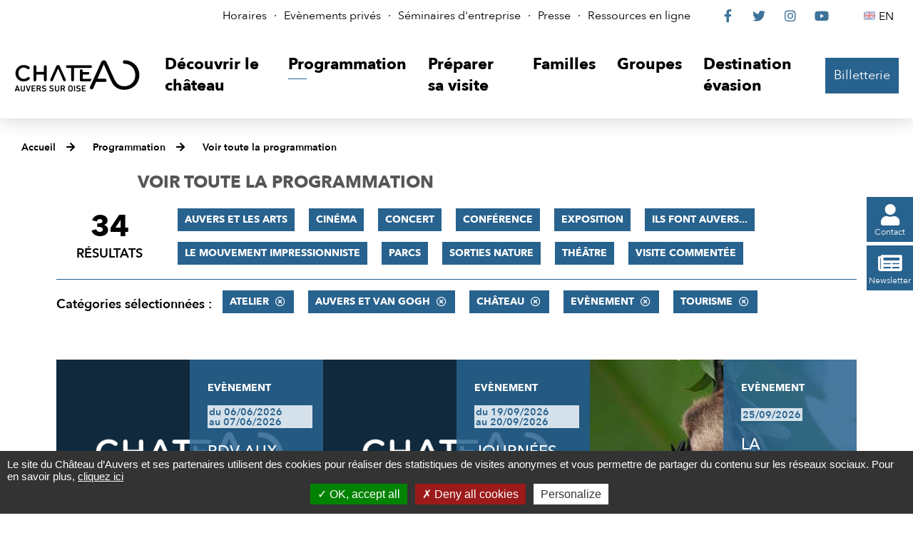

--- FILE ---
content_type: text/html; charset=utf-8
request_url: https://www.chateau-auvers.fr/actualites/2970-toute-la-programmation.htm?categorie=a%3A5%3A%7Bi%3A0%3Bi%3A68%3Bi%3A1%3Bi%3A59%3Bi%3A2%3Bi%3A58%3Bi%3A3%3Bi%3A69%3Bi%3A4%3Bi%3A60%3B%7D&ip=4&op=ACT_DATE+asc%2CACT_LIBELLE+asc&cp=554c3cbf161412874dc6&mp=9
body_size: 7070
content:
<!DOCTYPE html>
<html lang="fr">
<head>
<meta charset="UTF-8">
<title>Toute la programmation - Château Auvers-sur-Oise</title>
<meta http-equiv="X-UA-Compatible" content="IE=edge">
<meta name="Description" content="">
<meta name="Keywords" content="">
<meta name="viewport" content="width=device-width, initial-scale=1.0">
<script>var SERVER_ROOT = '/'; var SIT_IMAGE = '/images/GBI_CHATEAU/';</script>

<script src="/include/js/tarteaucitron.js/tarteaucitron.js"></script>
<style>#tarteaucitronDisclaimerAlert a {
    text-decoration: underline;
}
#tarteaucitronDisclaimerAlert a:hover {
    text-decoration: none;
}
.iframe-ratio > div {
    position: absolute;
    top: 0;
    left: 0;
    width: 100% !important;
    height: 100% !important;
}
#tarteaucitronServices ul li {
    display: inherit;
}
#tarteaucitronRoot .tarteaucitronAlertSmallTop, #tarteaucitronRoot .tarteaucitronAlertSmallBottom {
    left: 0;
    right: initial;
}</style>
<script>tarteaucitron.init({
    "privacyUrl": (typeof(tarteaucitronPrivacyUrl) === 'undefined') ? '' : tarteaucitronPrivacyUrl, /* Privacy policy url */
    "hashtag": "#tarteaucitron", /* Open the panel with this hashtag */
    "cookieName": "tarteaucitron", /* Cookie name */
    "orientation": "bottom", /* Banner position (top - bottom) */
    "showAlertSmall": false, /* Show the small banner on bottom right */
    "cookieslist": false, /* Show the cookie list */
    "showIcon": false, /* Show cookie icon to manage cookies */
    "iconPosition": "BottomRight", /* Position of the icon between BottomRight, BottomLeft, TopRight and TopLeft */
    "adblocker": false, /* Show a Warning if an adblocker is detected */
    "DenyAllCta" : true, /* Show the accept all button when highPrivacy on */
    "AcceptAllCta" : true, /* Show the accept all button when highPrivacy on */
    "highPrivacy": true, /* Disable auto consent */
    "handleBrowserDNTRequest": false, /* If Do Not Track == 1, disallow all */
    "removeCredit": true, /* Remove credit link */
    "moreInfoLink": true, /* Show more info link */
    "useExternalCss": false, /* If false, the tarteaucitron.css file will be loaded */
    "useExternalJs": false,
    "bodyPosition": "bottom", /* Position of TAC HTML code (accessibilité) */
    //"cookieDomain": ".my-multisite-domaine.fr", /* Shared cookie for multisite */
    "readmoreLink": "", /* Change the default readmore link */
    "mandatory": true, /* Show a message about mandatory cookies */
    "closePopup": false /* XXX*/
});</script>
<script>(tarteaucitron.job = tarteaucitron.job || []).push('vimeo');
(tarteaucitron.job = tarteaucitron.job || []).push('youtube');</script>
<link rel="stylesheet" href="/uploads/Style/_include_css_GAB_CHATEAU_default.css" media="screen, print">
<link rel="stylesheet" href="/include/css/GAB_CHATEAU/print.css" media="print">
<link rel="stylesheet" href="/include/js/jquery/ui/jquery-ui.min.css" media="screen">
<link rel="stylesheet" href="/include/js/jquery/colorbox/colorbox.css" media="screen">
<meta name="viewport" content="width=device-width, initiale-scale=1">
<script>
    var tarteaucitronExpireInDay = true,
        tarteaucitronForceExpire = 90,
        tarteaucitronCustomText = {
          "alertBigPrivacy": "Le site du Château d’Auvers et ses partenaires utilisent des cookies pour réaliser des statistiques de visites anonymes et vous permettre de partager du contenu sur les réseaux sociaux. Pour en savoir plus, <a href=\"https://www.chateau-auvers.fr/2893-politique-de-confidentialite.htm\">cliquez ici</a>",
          "disclaimer": "Le site internet du Château d’Auvers utilise des cookies, déposés par le Château d’Auvers ou par des tiers, afin d’améliorer votre expérience de navigation et pour établir des statistiques d’utilisation."
        };
</script>
<link rel="prev" href="https://www.chateau-auvers.fr/actualites/2970-toute-la-programmation.htm?categorie=a%3A5%3A%7Bi%3A0%3Bi%3A68%3Bi%3A1%3Bi%3A59%3Bi%3A2%3Bi%3A58%3Bi%3A3%3Bi%3A69%3Bi%3A4%3Bi%3A60%3B%7D&amp;ip=3&amp;op=ACT_DATE+asc%2CACT_LIBELLE+asc&amp;cp=554c3cbf161412874dc6&amp;mp=9#p" />

    <meta property="og:url" content="https://www.chateau-auvers.fr/2970-toute-la-programmation.htm"/>
    <meta property="og:title" content="Voir toute la programmation" />
    <meta property="og:description" content=""/><meta property="og:image" content="https://www.chateau-auvers.fr"/><meta property="og:updated_time" content="1704984145"/>
<script type="text/javascript">
    tarteaucitron.user.gtagUa = 'UA-38612989-1';
    tarteaucitron.user.gtagMore = function () { /* add here your optionnal gtag() */ };
    (tarteaucitron.job = tarteaucitron.job || []).push('gtag');

tarteaucitron.user.matomoId = 69;
(tarteaucitron.job = tarteaucitron.job || []).push('matomo');
tarteaucitron.user.matomoHost = "https://matomo.eolas-services.com/";

</script>
<script src="/include/js/modernizr-custom.js" ></script>
<script src="/include/js/jquery/jquery.min.js" ></script>
<script src="/include/js/jquery/ui/jquery-ui.min.js" ></script>
<script src="/include/js/jquery/ui/i18n/datepicker-fr.js" ></script>
<script src="/include/js/jquery/colorbox/jquery.colorbox-min.js" ></script>
<script src="/include/js/jquery/colorbox/i18n/jquery.colorbox-fr.js" ></script>
<script src="/include/js/core.js.php" ></script>
<script src="/include/flashplayer/jwplayer/jwplayer.js" ></script>
<script src="/include/js/audiodescription.js" ></script>
<script src="/include/js/CMS/jquery.blockResponsive.js" ></script>
<script src="/include/js/CMS/showHide.js" ></script>
<script src="/include/js/module/common.js" ></script>
<script src="/include/js/link.ajaxifier.js" ></script>
<script src="/include/gabarit_site/GAB_CHATEAU/script.js" ></script>
<script src="/include/js/CMS/jquery.infiniteScroll.js" ></script>
</head>
<body>
<script>document.body.className="withJS"</script>
<div id="document">
  
<div id="lienEvitement">
    <div class="innerCenter">
        <ul>
            <li><a href="#menu" class="triggerClick" data-controls="btnMenuMobile">Aller au menu</a></li>
            <li><a href="#contenu">Aller au contenu</a></li>
                                </ul>
    </div>
</div>

<header id="bandeauHaut">
    <nav id="barreHaut" role="navigation" aria-label="Accès rapides">
        <div class="innerCenter">
            <div id="barreHautContent">
                <div id="barreHautAccesRapides">
                    <ul>
                                                    <li><a href="https://www.chateau-auvers.fr/2862-horaires.htm">Horaires</a></li>
                                                    <li><a href="https://www.chateau-auvers.fr/2863-evenements_prives.htm">Evènements privés</a></li>
                                                    <li><a href="https://www.chateau-auvers.fr/3130-seminaires.htm">Séminaires d&#039;entreprise</a></li>
                                                    <li><a href="https://www.chateau-auvers.fr/2871-presse.htm">Presse</a></li>
                                                    <li><a href="https://www.chateau-auvers.fr/2891-ressources-en-ligne.htm">Ressources en ligne</a></li>
                                            </ul>
                </div>
                <div id="barreHautReseaux">
                    <ul>
                        <li><a class="external" href="https://www.facebook.com/chateau.auvers"><span class="visuallyhidden">Le Château sur Facebook</span><span class="fab" aria-hidden="true">&#xf39e;</span></a></li>
                        <li><a class="external" href="https://twitter.com/chateauauvers"><span class="visuallyhidden">Le Château sur Twitter</span><span class="fab" aria-hidden="true">&#xf099;</span></a></li>
                        <li><a class="external" href="https://www.instagram.com/chateau_auvers_officiel"><span class="visuallyhidden">Le Château sur Instagram</span><span class="fab" aria-hidden="true">&#xf16d;</span></a></li>
                        <li><a class="external" href="https://www.youtube.com/user/ChateauAuvers"><span class="visuallyhidden">Le Château sur YouTube</span><span class="fab" aria-hidden="true">&#xf167;</span></a></li>
                    </ul>
                </div>
                <div id="barreHautLangues">
                    <ul>
                                                                            <li><a class="lang-en" lang="en-GB" href="http://en.chateau-auvers.fr/" title="English"><span class="visuallyhidden">English</span>EN</a></li>
                                            </ul>
                </div>
            </div>
        </div>
    </nav>

    <div class="innerCenter">
        <div class="flex">
            <div class="logo">
                                                    <a href="https://www.chateau-auvers.fr/" title="Château Auvers-sur-Oise | Accueil"><img alt="Château Auvers-sur-Oise" src="/images/GBI_CHATEAU/logoHeader.svg"></a>
                            </div>

            <div id="menuContainer">
                <button type="button" id="btnMenuMobile" class="aria-toggle" aria-controls="menu" aria-expanded="false"><span>Menu</span></button>

                <nav id="menu" role="navigation" aria-label="Menu principal">
                    <div class="inner">
                        <ul class="niv1">
                                                            <li class="niv1">
                                    <a href="https://www.chateau-auvers.fr/2847-visite-au-chateau-d-auvers-sur-oise.htm" class="withChild aria-toggle" id="nav1_2847" role="button" aria-controls="sousMenu_2847" aria-expanded="false"><span>Découvrir le château</span></a>
                                                                            <div class="sousMenu" id="sousMenu_2847">
                                            <div class="innerSousMenu">
                                                <button type="button" class="sousMenuFermer aria-close" aria-controls="nav1_2847"><span class="visuallyhidden">Fermer le menu</span><span class="fas" aria-hidden="true">&#xf00d;</span></button>
                                                <ul class="niv2">
                                                                                                            <li class="niv2">
                                                            <a href="https://www.chateau-auvers.fr/2875-le-chateau.htm"><span>Le Château</span></a>
                                                        </li>
                                                                                                            <li class="niv2">
                                                            <a href="http://www.chateau-auvers.fr/3472-exposition-historique-patrimoniale.htm"><span>Exposition historique et patrimoniale</span></a>
                                                        </li>
                                                                                                            <li class="niv2">
                                                            <a href="https://www.chateau-auvers.fr/2876-le-parc-et-ses-jardins.htm"><span>Le Parc et ses jardins</span></a>
                                                        </li>
                                                                                                            <li class="niv2">
                                                            <a href="https://www.chateau-auvers.fr/2877-le-nymphee.htm"><span>Le Nymphée</span></a>
                                                        </li>
                                                                                                            <li class="niv2">
                                                            <a href="https://www.chateau-auvers.fr/3412-van-gogh-europe.htm"><span>Van Gogh Europe</span></a>
                                                        </li>
                                                                                                    </ul>
                                                <a name="fin" href="#" class="jump"></a>
                                            </div>
                                        </div>
                                                                    </li>
                                                            <li class="niv1 selected">
                                    <a href="https://www.chateau-auvers.fr/2848-programmation.htm" class="withChild aria-toggle" id="nav1_2848" role="button" aria-controls="sousMenu_2848" aria-expanded="false"><span>Programmation</span></a>
                                                                            <div class="sousMenu" id="sousMenu_2848">
                                            <div class="innerSousMenu">
                                                <button type="button" class="sousMenuFermer aria-close" aria-controls="nav1_2848"><span class="visuallyhidden">Fermer le menu</span><span class="fas" aria-hidden="true">&#xf00d;</span></button>
                                                <ul class="niv2">
                                                                                                            <li class="niv2 selected">
                                                            <a href="https://www.chateau-auvers.fr/2970-toute-la-programmation.htm" title="Voir toute la programmation (page courante)"><span>Voir toute la programmation</span></a>
                                                        </li>
                                                                                                            <li class="niv2">
                                                            <a href="https://www.chateau-auvers.fr/2967-atelier.htm"><span>Atelier</span></a>
                                                        </li>
                                                                                                            <li class="niv2">
                                                            <a href="https://www.chateau-auvers.fr/2965-concert.htm"><span>Concert</span></a>
                                                        </li>
                                                                                                            <li class="niv2">
                                                            <a href="https://www.chateau-auvers.fr/2964-conference.htm"><span>Conférence</span></a>
                                                        </li>
                                                                                                            <li class="niv2">
                                                            <a href="https://www.chateau-auvers.fr/2880-expositions-temporaires.htm"><span>Exposition</span></a>
                                                        </li>
                                                                                                            <li class="niv2">
                                                            <a href="https://www.chateau-auvers.fr/2881-les-evenements-au-chateau.htm"><span>Evénements au Château</span></a>
                                                        </li>
                                                                                                            <li class="niv2">
                                                            <a href="https://www.chateau-auvers.fr/2968-sorties-nature.htm"><span>Sorties nature</span></a>
                                                        </li>
                                                                                                            <li class="niv2">
                                                            <a href="https://www.chateau-auvers.fr/2969-theatre.htm"><span>Théâtre</span></a>
                                                        </li>
                                                                                                            <li class="niv2">
                                                            <a href="https://www.chateau-auvers.fr/2966-visite-commentee.htm"><span>Visite commentée</span></a>
                                                        </li>
                                                                                                            <li class="niv2">
                                                            <a href="https://www.chateau-auvers.fr/3271-cinema.htm"><span>Cinéma</span></a>
                                                        </li>
                                                                                                    </ul>
                                                <a name="fin" href="#" class="jump"></a>
                                            </div>
                                        </div>
                                                                    </li>
                                                            <li class="niv1">
                                    <a href="https://www.chateau-auvers.fr/2849-preparer-sa-visite.htm" class="withChild aria-toggle" id="nav1_2849" role="button" aria-controls="sousMenu_2849" aria-expanded="false"><span>Préparer sa visite</span></a>
                                                                            <div class="sousMenu" id="sousMenu_2849">
                                            <div class="innerSousMenu">
                                                <button type="button" class="sousMenuFermer aria-close" aria-controls="nav1_2849"><span class="visuallyhidden">Fermer le menu</span><span class="fas" aria-hidden="true">&#xf00d;</span></button>
                                                <ul class="niv2">
                                                                                                            <li class="niv2">
                                                            <a href="https://www.chateau-auvers.fr/2882-billetterie.htm"><span>Billetterie</span></a>
                                                        </li>
                                                                                                            <li class="niv2">
                                                            <a href="https://www.chateau-auvers.fr/2883-acces-horaires.htm"><span>Accès, Horaires &amp; Plan</span></a>
                                                        </li>
                                                                                                            <li class="niv2">
                                                            <a href="https://www.chateau-auvers.fr/2864-boutique.htm"><span>Boutique</span></a>
                                                        </li>
                                                                                                            <li class="niv2">
                                                            <a href="https://www.chateau-auvers.fr/2884-accesssibilite.htm"><span>Accessibilité</span></a>
                                                        </li>
                                                                                                            <li class="niv2">
                                                            <a href="https://www.chateau-auvers.fr/2885-salle-de-restauration-le-nymphee.htm"><span>Restauration sur place </span></a>
                                                        </li>
                                                                                                            <li class="niv2">
                                                            <a href="https://www.chateau-auvers.fr/2886-passer-le-week-end-a-auvers.htm"><span>Passer le week-end à Auvers</span></a>
                                                        </li>
                                                                                                    </ul>
                                                <a name="fin" href="#" class="jump"></a>
                                            </div>
                                        </div>
                                                                    </li>
                                                            <li class="niv1">
                                    <a href="https://www.chateau-auvers.fr/2850-familles.htm" class="withChild aria-toggle" id="nav1_2850" role="button" aria-controls="sousMenu_2850" aria-expanded="false"><span>Familles</span></a>
                                                                            <div class="sousMenu" id="sousMenu_2850">
                                            <div class="innerSousMenu">
                                                <button type="button" class="sousMenuFermer aria-close" aria-controls="nav1_2850"><span class="visuallyhidden">Fermer le menu</span><span class="fas" aria-hidden="true">&#xf00d;</span></button>
                                                <ul class="niv2">
                                                                                                            <li class="niv2">
                                                            <a href="https://www.chateau-auvers.fr/2888-services-et-offres-dediees.htm"><span>Découvrir le Château d&#039;Auvers en famille</span></a>
                                                        </li>
                                                                                                            <li class="niv2">
                                                            <a href="https://www.chateau-auvers.fr/2887-ateliers.htm"><span>Ateliers</span></a>
                                                        </li>
                                                                                                    </ul>
                                                <a name="fin" href="#" class="jump"></a>
                                            </div>
                                        </div>
                                                                    </li>
                                                            <li class="niv1">
                                    <a href="https://www.chateau-auvers.fr/2851-groupes.htm" class="withChild aria-toggle" id="nav1_2851" role="button" aria-controls="sousMenu_2851" aria-expanded="false"><span>Groupes</span></a>
                                                                            <div class="sousMenu" id="sousMenu_2851">
                                            <div class="innerSousMenu">
                                                <button type="button" class="sousMenuFermer aria-close" aria-controls="nav1_2851"><span class="visuallyhidden">Fermer le menu</span><span class="fas" aria-hidden="true">&#xf00d;</span></button>
                                                <ul class="niv2">
                                                                                                            <li class="niv2">
                                                            <a href="https://www.chateau-auvers.fr/2865-scolaires.htm"><span>Scolaires</span></a>
                                                        </li>
                                                                                                            <li class="niv2">
                                                            <a href="https://www.chateau-auvers.fr/2890-associations-clubs-ce-collectivites.htm"><span>Visites de groupes</span></a>
                                                        </li>
                                                                                                            <li class="niv2">
                                                            <a href="https://www.chateau-auvers.fr/2915-professionnels-du-tourisme.htm"><span>Professionnels du tourisme</span></a>
                                                        </li>
                                                                                                    </ul>
                                                <a name="fin" href="#" class="jump"></a>
                                            </div>
                                        </div>
                                                                    </li>
                                                            <li class="niv1">
                                    <a href="https://www.chateau-auvers.fr/3038-destination-evasion.htm" class="withChild aria-toggle" id="nav1_3038" role="button" aria-controls="sousMenu_3038" aria-expanded="false"><span>Destination évasion</span></a>
                                                                            <div class="sousMenu" id="sousMenu_3038">
                                            <div class="innerSousMenu">
                                                <button type="button" class="sousMenuFermer aria-close" aria-controls="nav1_3038"><span class="visuallyhidden">Fermer le menu</span><span class="fas" aria-hidden="true">&#xf00d;</span></button>
                                                <ul class="niv2">
                                                                                                            <li class="niv2">
                                                            <a href="https://www.chateau-auvers.fr/3042-les-secrets-du-chateau.htm"><span>Les Secrets du Château</span></a>
                                                        </li>
                                                                                                            <li class="niv2">
                                                            <a href="https://www.chateau-auvers.fr/3055-van-gogh-a-auvers-sur-oise.htm"><span>Van Gogh à Auvers-sur-Oise</span></a>
                                                        </li>
                                                                                                            <li class="niv2">
                                                            <a href="https://www.chateau-auvers.fr/3072-jardin-virtuel.htm"><span>Biodiversité</span></a>
                                                        </li>
                                                                                                    </ul>
                                                <a name="fin" href="#" class="jump"></a>
                                            </div>
                                        </div>
                                                                    </li>
                                                    </ul>
                    </div>
                </nav>
            </div>

                                        <div id="billetterieContainer" class="billetterie">
                    <a href="https://musees-valdoise.oxygeno.fr/" class="btnPrincipal external" id="billetterieContent">Billetterie</a>
                </div>
                    </div>
    </div>
</header>


  <main id="corps" role="main">
                <nav id="ariane" aria-label="Fil d&#039;Ariane"><ol><li><a href="https://www.chateau-auvers.fr/">Accueil</a></li><li><a href="https://www.chateau-auvers.fr/2848-programmation.htm">Programmation</a></li><li><a href="https://www.chateau-auvers.fr/2970-toute-la-programmation.htm">Voir toute la programmation</a></li></ol></nav>              <div id="liensFlottantsContainer">
        <ul id="liensFlottants">
            <li>
                <a href="https://www.chateau-auvers.fr/2900-contact.htm" class="btnPrincipal"><span class="fas" aria-hidden="true">&#xf007;</span><span>Contact</span></a>
            </li>
            <li>
                <a href="https://www.chateau-auvers.fr/2959-newsletter.htm" class="btnPrincipal"><span class="fas" aria-hidden="true">&#xf1ea;</span><span>Newsletter</span></a>
            </li>
        </ul>
    </div>
<div id="contenu">
    <div class="titrePage">
                    <h1><span>Voir toute la programmation</span></h1>
            </div>
<div class="paragraphe tpl TPL_ACTUALITELISTE"><div class="innerParagraphe">
<div class="ajaxifier-container-custom">
    <div class="resultatFilter wideContent">
        <h2 class="visuallyhidden">Filtrer les résultats</h2>
        <div class="resultat-table clearfix">
            <div>
                <span class="resultat-disc">
                    <span class="nb">34</span>
                    <span class="txt">résultats</span>
                </span>
            </div>
            <div>
                <div class="filtre">
                                            <ul>
                                                        <li>
                                <a data-type="ajaxifier" href="https://www.chateau-auvers.fr/actualites/2970-toute-la-programmation.htm?categorie=a%3A6%3A%7Bi%3A0%3Bi%3A68%3Bi%3A1%3Bi%3A59%3Bi%3A2%3Bi%3A58%3Bi%3A3%3Bi%3A69%3Bi%3A4%3Bi%3A60%3Bi%3A5%3Bi%3A56%3B%7D">Auvers et les Arts</a>
                            </li>
                                                        <li>
                                <a data-type="ajaxifier" href="https://www.chateau-auvers.fr/actualites/2970-toute-la-programmation.htm?categorie=a%3A6%3A%7Bi%3A0%3Bi%3A68%3Bi%3A1%3Bi%3A59%3Bi%3A2%3Bi%3A58%3Bi%3A3%3Bi%3A69%3Bi%3A4%3Bi%3A60%3Bi%3A5%3Bi%3A66%3B%7D">Cinéma</a>
                            </li>
                                                        <li>
                                <a data-type="ajaxifier" href="https://www.chateau-auvers.fr/actualites/2970-toute-la-programmation.htm?categorie=a%3A6%3A%7Bi%3A0%3Bi%3A68%3Bi%3A1%3Bi%3A59%3Bi%3A2%3Bi%3A58%3Bi%3A3%3Bi%3A69%3Bi%3A4%3Bi%3A60%3Bi%3A5%3Bi%3A65%3B%7D">Concert</a>
                            </li>
                                                        <li>
                                <a data-type="ajaxifier" href="https://www.chateau-auvers.fr/actualites/2970-toute-la-programmation.htm?categorie=a%3A6%3A%7Bi%3A0%3Bi%3A68%3Bi%3A1%3Bi%3A59%3Bi%3A2%3Bi%3A58%3Bi%3A3%3Bi%3A69%3Bi%3A4%3Bi%3A60%3Bi%3A5%3Bi%3A64%3B%7D">Conférence</a>
                            </li>
                                                        <li>
                                <a data-type="ajaxifier" href="https://www.chateau-auvers.fr/actualites/2970-toute-la-programmation.htm?categorie=a%3A6%3A%7Bi%3A0%3Bi%3A68%3Bi%3A1%3Bi%3A59%3Bi%3A2%3Bi%3A58%3Bi%3A3%3Bi%3A69%3Bi%3A4%3Bi%3A60%3Bi%3A5%3Bi%3A55%3B%7D">Exposition</a>
                            </li>
                                                        <li>
                                <a data-type="ajaxifier" href="https://www.chateau-auvers.fr/actualites/2970-toute-la-programmation.htm?categorie=a%3A6%3A%7Bi%3A0%3Bi%3A68%3Bi%3A1%3Bi%3A59%3Bi%3A2%3Bi%3A58%3Bi%3A3%3Bi%3A69%3Bi%3A4%3Bi%3A60%3Bi%3A5%3Bi%3A57%3B%7D">Ils font Auvers...</a>
                            </li>
                                                        <li>
                                <a data-type="ajaxifier" href="https://www.chateau-auvers.fr/actualites/2970-toute-la-programmation.htm?categorie=a%3A6%3A%7Bi%3A0%3Bi%3A68%3Bi%3A1%3Bi%3A59%3Bi%3A2%3Bi%3A58%3Bi%3A3%3Bi%3A69%3Bi%3A4%3Bi%3A60%3Bi%3A5%3Bi%3A62%3B%7D">Le mouvement impressionniste</a>
                            </li>
                                                        <li>
                                <a data-type="ajaxifier" href="https://www.chateau-auvers.fr/actualites/2970-toute-la-programmation.htm?categorie=a%3A6%3A%7Bi%3A0%3Bi%3A68%3Bi%3A1%3Bi%3A59%3Bi%3A2%3Bi%3A58%3Bi%3A3%3Bi%3A69%3Bi%3A4%3Bi%3A60%3Bi%3A5%3Bi%3A61%3B%7D">Parcs</a>
                            </li>
                                                        <li>
                                <a data-type="ajaxifier" href="https://www.chateau-auvers.fr/actualites/2970-toute-la-programmation.htm?categorie=a%3A6%3A%7Bi%3A0%3Bi%3A68%3Bi%3A1%3Bi%3A59%3Bi%3A2%3Bi%3A58%3Bi%3A3%3Bi%3A69%3Bi%3A4%3Bi%3A60%3Bi%3A5%3Bi%3A70%3B%7D">Sorties nature</a>
                            </li>
                                                        <li>
                                <a data-type="ajaxifier" href="https://www.chateau-auvers.fr/actualites/2970-toute-la-programmation.htm?categorie=a%3A6%3A%7Bi%3A0%3Bi%3A68%3Bi%3A1%3Bi%3A59%3Bi%3A2%3Bi%3A58%3Bi%3A3%3Bi%3A69%3Bi%3A4%3Bi%3A60%3Bi%3A5%3Bi%3A71%3B%7D">Théâtre</a>
                            </li>
                                                        <li>
                                <a data-type="ajaxifier" href="https://www.chateau-auvers.fr/actualites/2970-toute-la-programmation.htm?categorie=a%3A6%3A%7Bi%3A0%3Bi%3A68%3Bi%3A1%3Bi%3A59%3Bi%3A2%3Bi%3A58%3Bi%3A3%3Bi%3A69%3Bi%3A4%3Bi%3A60%3Bi%3A5%3Bi%3A67%3B%7D">Visite commentée</a>
                            </li>
                                                    </ul>
                                    </div>

                <hr>
                <div class="filtre">
                    <span class="label">Catégories sélectionnées&nbsp;:</span>
                    <ul>
                                                                            <li>
                            <a class="actif" data-type="ajaxifier" href="https://www.chateau-auvers.fr/actualites/2970-toute-la-programmation.htm?categorie=a%3A4%3A%7Bi%3A1%3Bi%3A59%3Bi%3A2%3Bi%3A58%3Bi%3A3%3Bi%3A69%3Bi%3A4%3Bi%3A60%3B%7D">Atelier</a>
                        </li>
                                                    <li>
                            <a class="actif" data-type="ajaxifier" href="https://www.chateau-auvers.fr/actualites/2970-toute-la-programmation.htm?categorie=a%3A4%3A%7Bi%3A0%3Bi%3A68%3Bi%3A2%3Bi%3A58%3Bi%3A3%3Bi%3A69%3Bi%3A4%3Bi%3A60%3B%7D">Auvers et Van Gogh</a>
                        </li>
                                                    <li>
                            <a class="actif" data-type="ajaxifier" href="https://www.chateau-auvers.fr/actualites/2970-toute-la-programmation.htm?categorie=a%3A4%3A%7Bi%3A0%3Bi%3A68%3Bi%3A1%3Bi%3A59%3Bi%3A3%3Bi%3A69%3Bi%3A4%3Bi%3A60%3B%7D">Château</a>
                        </li>
                                                    <li>
                            <a class="actif" data-type="ajaxifier" href="https://www.chateau-auvers.fr/actualites/2970-toute-la-programmation.htm?categorie=a%3A4%3A%7Bi%3A0%3Bi%3A68%3Bi%3A1%3Bi%3A59%3Bi%3A2%3Bi%3A58%3Bi%3A4%3Bi%3A60%3B%7D">Evènement</a>
                        </li>
                                                    <li>
                            <a class="actif" data-type="ajaxifier" href="https://www.chateau-auvers.fr/actualites/2970-toute-la-programmation.htm?categorie=a%3A4%3A%7Bi%3A0%3Bi%3A68%3Bi%3A1%3Bi%3A59%3Bi%3A2%3Bi%3A58%3Bi%3A3%3Bi%3A69%3B%7D">Tourisme</a>
                        </li>
                                                                        </ul>
                </div>
            </div>
        </div>
    </div>

    
        <div class="wideContentPlus">
            <h2 class="visuallyhidden">Résultats</h2>
            <ul class="liste vignette js-infiniteScroll" data-url="/include/ajax/ajax.actualiteListeChateau.php?categorie=a:5:{i:0;i:68;i:1;i:59;i:2;i:58;i:3;i:69;i:4;i:60;}">
                
        <li class="item item1 actualite">
        <div class="itemImage" style="background-image: url('/images/GBI_CHATEAU/IMF_ACTULISTE.png');"></div>
        <div class="itemInfo">
            <p class="categorie">Evènement</p>
            <p class="date">du&nbsp;06/06/2026 au&nbsp;07/06/2026</p>
            <h3><a href="https://www.chateau-auvers.fr/actualite/2410/2855-rdv-aux-jardins-2026.htm" class="cover">RDV AUX JARDINS 2026</a></h3>
        </div>
    </li>
        <li class="item item2 actualite">
        <div class="itemImage" style="background-image: url('/images/GBI_CHATEAU/IMF_ACTULISTE.png');"></div>
        <div class="itemInfo">
            <p class="categorie">Evènement</p>
            <p class="date">du&nbsp;19/09/2026 au&nbsp;20/09/2026</p>
            <h3><a href="https://www.chateau-auvers.fr/actualite/2395/2855-journees-europeennes-du-patrimoine-2026.htm" class="cover">JOURNÉES EUROPÉENNES DU PATRIMOINE 2026</a></h3>
        </div>
    </li>
        <li class="item item3 actualite">
        <div class="itemImage" style="background-image: url('/uploads/Image/1e/IMF_ACTULISTE/GAB_CHATEAU/69027_476_chauve-souris-symphonie.jpg');"></div>
        <div class="itemInfo">
            <p class="categorie">Evènement</p>
            <p class="date">25/09/2026</p>
            <h3><a href="https://www.chateau-auvers.fr/actualite/2420/2855-la-symphonie-des-chauves-souris.htm" class="cover">LA SYMPHONIE DES CHAUVES-SOURIS</a></h3>
        </div>
    </li>
        <li class="item item4 actualite">
        <div class="itemImage" style="background-image: url('/images/GBI_CHATEAU/IMF_ACTULISTE.png');"></div>
        <div class="itemInfo">
            <p class="categorie">Atelier</p>
            <p class="date">27/10/2026</p>
            <h3><a href="https://www.chateau-auvers.fr/actualite/2403/2855-atelier-artistique-jeune-public.htm" class="cover">ATELIER ARTISTIQUE : JEUNE PUBLIC</a></h3>
        </div>
    </li>
        <li class="item item5 actualite">
        <div class="itemImage" style="background-image: url('/images/GBI_CHATEAU/IMF_ACTULISTE.png');"></div>
        <div class="itemInfo">
            <p class="categorie">Atelier</p>
            <p class="date">29/10/2026</p>
            <h3><a href="https://www.chateau-auvers.fr/actualite/2404/2855-atelier-artistique-jeune-public.htm" class="cover">ATELIER ARTISTIQUE : JEUNE PUBLIC</a></h3>
        </div>
    </li>
        <li class="item item6 actualite">
        <div class="itemImage" style="background-image: url('/images/GBI_CHATEAU/IMF_ACTULISTE.png');"></div>
        <div class="itemInfo">
            <p class="categorie">Atelier</p>
            <p class="date">31/10/2026</p>
            <h3><a href="https://www.chateau-auvers.fr/actualite/2405/2855-cinema-halloween.htm" class="cover">CINÉMA HALLOWEEN </a></h3>
        </div>
    </li>
        <li class="item item7 actualite">
        <div class="itemImage" style="background-image: url('/images/GBI_CHATEAU/IMF_ACTULISTE.png');"></div>
        <div class="itemInfo">
            <p class="categorie">Evènement</p>
            <p class="date">du&nbsp;13/12/2026 au&nbsp;14/12/2026</p>
            <h3><a href="https://www.chateau-auvers.fr/actualite/2401/2855-noel-au-chateau.htm" class="cover">NOËL AU CHÂTEAU</a></h3>
        </div>
    </li>
                    </ul>
        </div>
    
    <div class="blocNavigation" id="p"><div class="resultatNavigation">7 résultats sur 34 - Page 4/4</div><div class="regletteNavigation"><span>[<a data-type="ajaxifier" href="https://www.chateau-auvers.fr/actualites/2970-toute-la-programmation.htm?categorie=a%3A5%3A%7Bi%3A0%3Bi%3A68%3Bi%3A1%3Bi%3A59%3Bi%3A2%3Bi%3A58%3Bi%3A3%3Bi%3A69%3Bi%3A4%3Bi%3A60%3B%7D&amp;ip=1&amp;op=ACT_DATE+asc%2CACT_LIBELLE+asc&amp;cp=554c3cbf161412874dc6&amp;mp=9#p" title="Consulter la page 1 des résultats">1</a>]</span><span>[<a data-type="ajaxifier" href="https://www.chateau-auvers.fr/actualites/2970-toute-la-programmation.htm?categorie=a%3A5%3A%7Bi%3A0%3Bi%3A68%3Bi%3A1%3Bi%3A59%3Bi%3A2%3Bi%3A58%3Bi%3A3%3Bi%3A69%3Bi%3A4%3Bi%3A60%3B%7D&amp;ip=2&amp;op=ACT_DATE+asc%2CACT_LIBELLE+asc&amp;cp=554c3cbf161412874dc6&amp;mp=9#p" title="Consulter la page 2 des résultats">2</a>]</span><span>[<a data-type="ajaxifier" href="https://www.chateau-auvers.fr/actualites/2970-toute-la-programmation.htm?categorie=a%3A5%3A%7Bi%3A0%3Bi%3A68%3Bi%3A1%3Bi%3A59%3Bi%3A2%3Bi%3A58%3Bi%3A3%3Bi%3A69%3Bi%3A4%3Bi%3A60%3B%7D&amp;ip=3&amp;op=ACT_DATE+asc%2CACT_LIBELLE+asc&amp;cp=554c3cbf161412874dc6&amp;mp=9#p" title="Consulter la page 3 des résultats">3</a>]</span><span class="selected"><strong>4</strong></span></div></div>
</div>
</div></div>    
    <div class="paragraphe" id="userBar">
    <div>
        <p>Partager</p>
        <ul>
                            <li>
                    <a href="https://www.facebook.com/sharer/sharer.php?u=https%3A%2F%2Fwww.chateau-auvers.fr%2Factualites%2F2970-toute-la-programmation.htm%3Fcategorie%3Da%253A5%253A%257Bi%253A0%253Bi%253A68%253Bi%253A1%253Bi%253A59%253Bi%253A2%253Bi%253A58%253Bi%253A3%253Bi%253A69%253Bi%253A4%253Bi%253A60%253B%257D%26ip%3D4%26op%3DACT_DATE%2Basc%252CACT_LIBELLE%2Basc%26cp%3D554c3cbf161412874dc6%26mp%3D9" title="Partager cette page sur Facebook" class="external" rel="nofollow"><span class="fab" aria-hidden="true">&#xf39e;</span><span class="visuallyhidden">Partager sur Facebook</span></a>
                </li>
                                        <li>
                    <a href="https://twitter.com/intent/tweet?text=Voir+toute+la+programmation+https%3A%2F%2Fwww.chateau-auvers.fr%2Factualites%2F2970-toute-la-programmation.htm%3Fcategorie%3Da%253A5%253A%257Bi%253A0%253Bi%253A68%253Bi%253A1%253Bi%253A59%253Bi%253A2%253Bi%253A58%253Bi%253A3%253Bi%253A69%253Bi%253A4%253Bi%253A60%253B%257D%26ip%3D4%26op%3DACT_DATE%2Basc%252CACT_LIBELLE%2Basc%26cp%3D554c3cbf161412874dc6%26mp%3D9+via+%40chateauauvers" title="Partager cette page sur Twitter" class="external" rel="nofollow"><span class="fab" aria-hidden="true">&#xf099;</span><span class="visuallyhidden">Partager sur Twitter</span></a>
                </li>
                                        <li>
                    <a href="mailto:?subject=Château Auvers-sur-Oise - Conseil départemental du Val d’Oise&body=Bonjour,%0A%0ANous vous invitons à lire cet article : « Voir toute la programmation » :%0Ahttps://www.chateau-auvers.frhttps://www.chateau-auvers.fr/2970-toute-la-programmation.htm%0AVia château-auvers.fr le site du Château d’Auvers-sur-Oise.%0A%0ABonne lecture,%0A" title="Partager cette page par e-mail" rel="nofollow"><span class="far" aria-hidden="true">&#xf0e0;</span><span class="visuallyhidden">Partager par e-mail</span></a>
                </li>
                    </ul>
    </div>
</div>
</div>
  </main>
  
<footer id="bandeauBas">
    <div class="innerCenter">
        <div class="logoChateau">
                                                <a href="https://www.chateau-auvers.fr/" title="Château Auvers-sur-Oise | Accueil"><img alt="Château Auvers-sur-Oise | Accueil" src="/images/GBI_CHATEAU/logoFooter.svg"></a>
                                    </div>

        <div class="logoDepartement">
                            <a class="external" href="https://www.valdoise.fr/"><img class="departement" alt="Val d’Oise – le Département" src="/images/GBI_CHATEAU/logoDepartement.svg"></a>
                    </div>

        <div class="newsletter">
            
<form class="validation" action="" method="post">
    <legend class="titre">Newsletter</legend>
                <p class="form">
            <label for="NSA_EMAIL_1">Adresse e-mail</label>
            <input class="email" type="email" name="NSA_EMAIL" id="NSA_EMAIL_1" placeholder="E-mail" required>
            <button class="submit" name="accueilNewsletter"><span class="fas" aria-hidden="true">&#xf1ea;</span><span class="submitName">Je m’abonne à la newsletter</span></button>
        </p>
    </form>
                            <p>
                    Vos informations sont traitées par le Département du Val d’Oise, sur la base de votre consentement, pour votre inscription à la newsletter. <br>
                    Pour en savoir plus et exercer vos droits, <a href="https://www.chateau-auvers.fr/2893-politique-de-confidentialite.htm">consultez notre politique de confidentialité</a>.
                </p>
                    </div>

        <div class="reseaux">
            <p class="titre">Nous suivre</p>
            <ul>
                <li><a class="external" href="https://www.facebook.com/chateau.auvers"><span class="visuallyhidden">Le Château sur Facebook</span><span class="fab" aria-hidden="true">&#xf39e;</span></a></li>
                <li><a class="external" href="https://twitter.com/chateauauvers"><span class="visuallyhidden">Le Château sur Twitter</span><span class="fab" aria-hidden="true">&#xf099;</span></a></li>
                <li><a class="external" href="https://www.instagram.com/chateau_auvers_officiel"><span class="visuallyhidden">Le Château sur Instagram</span><span class="fab" aria-hidden="true">&#xf16d;</span></a></li>
                <li><a class="external" href="https://www.youtube.com/user/ChateauAuvers"><span class="visuallyhidden">Le Château sur YouTube</span><span class="fab" aria-hidden="true">&#xf167;</span></a></li>
            </ul>
        </div>
    </div>
    <ul class="lienPiedPage">
                    <li><a href="https://www.chateau-auvers.fr/2892-mentions-legales.htm">Mentions légales</a></li>
                    <li><a href="https://www.chateau-auvers.fr/2893-politique-de-confidentialite.htm">Politique de confidentialité</a></li>
                    <li><a href="https://www.chateau-auvers.fr/2894-credits.htm">Crédits</a></li>
                    <li><a href="https://www.chateau-auvers.fr/2897-partenaires-mecenes.htm">Partenaires &amp; Mécènes</a></li>
                    <li><a href="https://www.chateau-auvers.fr/2895-recrutement.htm">Recrutement</a></li>
                    <li><a href="https://www.chateau-auvers.fr/2896-marches-publics.htm">Marchés publics</a></li>
                    <li><a href="https://www.chateau-auvers.fr/2898-plan-du-site.htm">Plan du site</a></li>
            </ul>
    <ul class="lienPiedPage">
            </ul>
</footer>
</div>
<script>
        $(function () {
            tarteaucitron.addInternalScript("/include/js/tarteaucitron-services/matomotagmanager.js");
        });
        </script><script>
$(document).ready(function () {cmsCommon.initMenu(cmsCommon.mobile, $("#btnMenuMobile"));

    $('.ajaxifier-container-custom').on('ajax.done', function() {
        $('[data-type="ajaxifier"]', $(this)).data('target', $(this)).CMSlinkAjaxifier();

        $('.js-infiniteScroll', $(this)).eolasInfiniteScroll();
    });
    $('.ajaxifier-container-custom').trigger('ajax.done');

});
</script></body>
</html>


--- FILE ---
content_type: image/svg+xml
request_url: https://www.chateau-auvers.fr/images/GBI_CHATEAU/logoDepartement.svg
body_size: 9189
content:
<svg width="134" height="74" viewBox="0 0 134 74" fill="none" xmlns="http://www.w3.org/2000/svg">
<path d="M36.6976 28.9294H40.8139L44.0232 36.2832L47.2325 28.9294H51.3488L46.3953 39.2201H41.6744L36.6976 28.9294Z" fill="white"/>
<path d="M72.0931 24.605H68.3024V39.22H72.0931V24.605Z" fill="white"/>
<path d="M31.3023 51.8232C31.3023 53.257 30.6512 53.6963 28.907 53.6963H27.2093C25.4651 53.6963 24.8139 53.257 24.8139 51.8232V50.8751C24.8139 49.4414 25.4651 49.002 27.2093 49.002H28.9302C30.6744 49.002 31.3256 49.4414 31.3256 50.8751V51.8232H31.3023ZM34.907 50.1582C34.907 46.8745 32.6744 46.2039 30.7442 46.2039H25.3488C23.4186 46.2039 21.186 46.8745 21.186 50.1582V52.5401C21.186 55.8238 23.4186 56.4945 25.3488 56.4945H30.7442C32.6744 56.4945 34.907 55.8238 34.907 52.5401V50.1582Z" fill="white"/>
<path d="M41.4651 46.2039H37.6744V56.5176H41.4651V46.2039Z" fill="white"/>
<path d="M41.4651 41.9026H37.6744V44.7701H41.4651V41.9026Z" fill="white"/>
<path d="M51.4884 54.0201C52.8139 54.0201 53.3721 53.9045 53.3721 53.2338C53.3721 52.5632 52.8139 52.4938 51.4651 52.4938H48.5116C45.5116 52.4938 44.3721 51.8695 44.3721 49.3257C44.3721 46.7357 46.2093 46.2039 48.5581 46.2039H56.3488V48.7014H49.3488C48.2093 48.7014 47.7209 48.817 47.7209 49.372C47.7209 49.9501 48.2093 50.0889 49.3488 50.0889H52.3256C56.4186 50.0889 56.7209 51.407 56.7209 53.1876C56.7209 55.8238 55.7674 56.5176 51.8604 56.5176H44.3721V54.0432H51.4884V54.0201Z" fill="white"/>
<path d="M62.7907 50.3662C62.7907 49.0943 63 48.5624 65.6047 48.5624C67.9302 48.5624 68.4186 49.0712 68.4186 50.3662H62.7907ZM65.1628 54.1587C63.5581 54.1587 62.7907 53.8812 62.7907 52.8174V52.4937H72.1395V50.8056C72.1395 47.3368 70.4651 46.2268 66.3488 46.2268H63.6512C60.8372 46.2268 58.907 47.0593 58.907 50.8287V51.7768C58.907 56.0549 61.6047 56.5174 64.1395 56.5174H72.0465V54.1587H65.1628Z" fill="white"/>
<path d="M10.093 51.8231C10.093 53.2569 9.44186 53.6963 7.69767 53.6963H5.97674C4.23256 53.6963 3.5814 53.2569 3.5814 51.8231V50.875C3.5814 49.4413 4.23256 49.0019 5.97674 49.0019H7.69767C9.4186 49.0019 10.093 49.4413 10.093 50.875V51.8231ZM4.16279 46.2038C2.23256 46.2038 0 46.8744 0 50.1581V52.54C0 55.8238 2.23256 56.4944 4.16279 56.4944H9.55814C11.4884 56.4944 13.7209 55.8238 13.7209 52.54V41.8794H9.93023V48.1925H9.88372C9.65116 46.62 8.04651 46.2038 6.48837 46.2038H4.16279Z" fill="white"/>
<path d="M61.5116 39.2201C63.8139 39.2432 65.3022 38.7345 65.3022 36.3757V32.5138C65.3022 30.1551 63.9302 28.9294 61.3255 28.9294H52.8604V31.2882H59.7441C61.2325 31.2882 61.5116 31.6351 61.5116 32.6063V33.5776C60.7906 32.8376 59.6278 32.7682 57.5813 32.7682C53.9302 32.7682 52.0232 32.9301 52.0232 35.6357V36.3757C52.0232 38.7345 53.4883 39.2432 55.8139 39.2201H61.5116ZM59.1627 37.0232H57.6511C56.1627 37.0232 55.6511 36.7688 55.6511 36.1213C55.6511 35.3119 55.9999 34.8726 57.5813 34.8726H59.2557C61.3488 34.8726 61.5581 35.2194 61.5581 35.9594C61.5813 36.8382 60.9999 37.0232 59.1627 37.0232Z" fill="white"/>
<path d="M22.721 41.9026V41.9488L18.0465 47.3601H15.5814L17.4186 43.822C17.9303 42.8276 18.5582 41.9026 20.1396 41.9026H22.721Z" fill="white"/>
<path d="M0 61.5356H1.13953V71.5488H0V61.5356Z" fill="white"/>
<path d="M11.1395 67.2476H4.7209C4.83718 65.6289 5.25578 65.3283 7.06973 65.3283H8.74415C10.6046 65.3283 11.1395 66.0451 11.1395 66.762V67.2476ZM3.55811 68.7739C3.55811 71.3639 5.25578 71.6645 6.76741 71.6645H8.86043C11 71.6645 12.279 71.1789 12.279 69.5601V69.4214H11.1395C11.0697 70.5083 10.4883 70.6933 9.04648 70.6933H7.46508C5.46508 70.6933 4.7209 70.277 4.7209 68.6814V68.2189H12.279V67.4326C12.279 64.912 10.7907 64.3801 8.74415 64.3801H6.90694C5.27904 64.3801 3.55811 64.6808 3.55811 67.2245V68.7739Z" fill="white"/>
<path d="M19.1163 67.2938C19.1163 65.6519 19.907 65.3513 21.4884 65.3513H23.0233C24.5815 65.3513 25.5117 65.6288 25.5117 67.3169V68.6581C25.5117 69.9531 24.9768 70.6932 23.2559 70.6932H21.3954C19.5349 70.6932 19.1163 70.0456 19.1163 68.6813V67.2938ZM26.6745 61.5356H25.5349V65.4206H25.5117C25.2791 64.6806 24.6512 64.38 23.3256 64.38H21.5815C18.814 64.38 17.9768 65.1894 17.9768 67.4325V68.6813C17.9768 71.1094 19.4419 71.6413 21.5117 71.6413H23.1163C24.3256 71.6413 25.2559 71.2713 25.5815 70.4157H25.6047V71.5488H26.6745V61.5356Z" fill="white"/>
<path d="M36.4884 67.2474H30.0698C30.1861 65.6287 30.6047 65.328 32.4187 65.328H34.0931C35.9535 65.328 36.4884 66.0449 36.4884 66.7618V67.2474ZM32.1396 63.4087H33.0233L35.4884 60.8418H34.1163L32.1396 63.4087ZM28.9303 68.7737C28.9303 71.3637 30.628 71.6643 32.1396 71.6643H34.2326C36.3721 71.6643 37.6745 71.1787 37.6745 69.5599V69.4212H36.5349C36.4652 70.508 35.8838 70.693 34.4419 70.693H32.8605C30.8605 70.693 30.1163 70.2768 30.1163 68.6812V68.2187H37.6745V67.4324C37.6745 64.9118 36.1861 64.3799 34.1396 64.3799H32.3024C30.6745 64.3799 28.9536 64.6805 28.9536 67.2243V68.7737H28.9303Z" fill="white"/>
<path d="M47.3954 68.7505C47.3954 70.3924 46.6047 70.693 45.2559 70.693H43.2094C42.0001 70.693 40.9768 70.4155 40.9768 68.7274V67.3861C40.9768 66.1836 41.5582 65.3511 43.0698 65.3511H45.3489C46.9536 65.3511 47.3954 65.9986 47.3954 67.363V68.7505ZM39.8373 73.9999H40.9768V70.6005H41.0001C41.2326 71.3405 41.7908 71.6411 43.0001 71.6411H45.1861C47.5582 71.6411 48.5349 70.878 48.5349 68.5886V67.3399C48.5349 64.9118 47.0233 64.3799 45.3954 64.3799H43.2094C42.1861 64.3799 41.2559 64.7499 40.9303 65.6055H40.907V64.4724H39.8373V73.9999Z" fill="white"/>
<path d="M57.8373 69.6525C57.8373 70.5312 57.0466 70.6931 54.9536 70.6931H53.442C51.8606 70.6931 51.6047 70.3693 51.6047 69.5831V69.3518C51.6047 68.4731 52.0234 68.2418 53.5117 68.2418H55.2792C57.0466 68.2418 57.8606 68.3574 57.8606 69.3287V69.6525H57.8373ZM57.8373 71.5487H58.9768V66.8312C58.9768 64.7268 57.535 64.4031 55.3954 64.4031H53.5815C51.535 64.4031 50.7443 64.9349 50.7443 66.2068V66.5537H51.8838V66.2993C51.8838 65.7212 52.1629 65.3512 53.6047 65.3512H55.2792C57.0466 65.3512 57.814 65.5131 57.814 66.7849V68.1262H57.7908C57.3954 67.4556 56.8606 67.2937 55.3489 67.2937H53.5117C51.5117 67.2937 50.4187 67.4787 50.4187 69.0974V69.5599C50.4187 70.9012 50.8606 71.6643 52.6047 71.6643H55.3489C57.1164 71.6643 57.4652 71.4793 57.7908 70.8549H57.814V71.5487H57.8373Z" fill="white"/>
<path d="M61.5117 64.4955H62.5815V65.513H62.6047C63.0233 64.588 63.9071 64.3799 64.6978 64.3799H65.4652C67.6047 64.3799 68.3257 65.0968 68.3257 66.8311V67.6636H67.2559V67.363C67.2559 65.6286 66.9071 65.3511 64.8606 65.3511H64.4652C63.2559 65.3511 62.6745 66.1605 62.6745 67.0624V71.5486H61.535V64.4955H61.5117Z" fill="white"/>
<path d="M70.6977 65.4668H69.2094V64.4956H70.6977V62.8306H71.8373V64.4956H76.3954V65.4668H71.8373V68.9818C71.8373 70.2999 72.2791 70.6931 73.5349 70.6931H73.907C75.4187 70.6931 75.6745 70.3693 75.6745 68.8893V68.3574H76.6047V69.1206C76.6047 70.5312 76.4652 71.6412 73.9768 71.6412H73.3489C71.2093 71.6412 70.6977 70.5774 70.6977 69.4212V65.4668Z" fill="white"/>
<path d="M85.6512 67.2474H79.2326C79.3488 65.6286 79.7674 65.328 81.5814 65.328H83.2558C85.1163 65.328 85.6512 66.0449 85.6512 66.7618V67.2474ZM78.093 68.7736C78.093 71.3636 79.7907 71.6643 81.3023 71.6643H83.3721C85.5116 71.6643 86.814 71.1786 86.814 69.5599V69.4211H85.6744C85.6047 70.508 85.0233 70.693 83.5814 70.693H82C80 70.693 79.2558 70.2768 79.2558 68.6811V68.2186H86.8372V67.4324C86.8372 64.9118 85.3488 64.3799 83.3023 64.3799H81.4651C79.8372 64.3799 78.1163 64.6805 78.1163 67.2243V68.7736H78.093Z" fill="white"/>
<path d="M89.0233 64.4955H90.0931V65.328H90.1163C90.6047 64.588 91.2559 64.3799 92.3954 64.3799H94.2559C95.3024 64.3799 96.0931 64.8193 96.4652 65.6749C96.8838 64.7268 97.814 64.3799 99.0001 64.3799H100.395C102.233 64.3799 103.372 65.2124 103.372 66.808V71.5255H102.233V66.9236C102.233 66.1143 101.884 65.328 100.047 65.328H99.2326C97.1629 65.328 96.8838 66.2068 96.8838 67.3399V71.5255H95.7443V67.2474C95.7443 65.883 95.3257 65.328 93.5117 65.328H92.3722C90.907 65.328 90.2326 65.9755 90.2326 67.1086V71.5255H89.0931V64.4955H89.0233Z" fill="white"/>
<path d="M113.163 67.2474H106.744C106.837 65.6286 107.279 65.328 109.093 65.328H110.767C112.628 65.328 113.163 66.0449 113.163 66.7618V67.2474ZM105.581 68.7736C105.581 71.3636 107.302 71.6643 108.791 71.6643H110.884C113.023 71.6643 114.326 71.1786 114.326 69.5599V69.4211H113.186C113.116 70.508 112.535 70.693 111.093 70.693H109.512C107.512 70.693 106.767 70.2768 106.767 68.6811V68.2186H114.326V67.4324C114.326 64.9118 112.837 64.3799 110.791 64.3799H108.954C107.326 64.3799 105.605 64.6805 105.605 67.2243V68.7736H105.581Z" fill="white"/>
<path d="M116.512 64.4956H117.581V65.7212H117.605C118.023 64.6343 118.93 64.4031 120.349 64.4031H122.07C124.233 64.4031 124.907 65.5131 124.907 66.7849V71.5487H123.768V67.0624C123.768 66.0218 123.488 65.3512 121.256 65.3512H120.954C118.279 65.3512 117.651 65.8831 117.651 67.5249V71.5256H116.512V64.4956Z" fill="white"/>
<path d="M128.093 65.4668H126.605V64.4956H128.093V62.8306H129.233V64.4956H133.791V65.4668H129.233V68.9818C129.233 70.2999 129.674 70.6931 130.93 70.6931H131.302C132.814 70.6931 133.07 70.3693 133.07 68.8893V68.3574H134V69.1206C134 70.5312 133.861 71.6412 131.372 71.6412H130.744C128.605 71.6412 128.093 70.5774 128.093 69.4212V65.4668Z" fill="white"/>
<path d="M53.8837 0L62.7209 20.4425H78.1627V56.5175H109.628L134 0H121.977C112.046 0 105.93 3.9775 102.605 13.2275L93.8604 37.6938L80.4651 0H53.8837Z" fill="white"/>
</svg>
